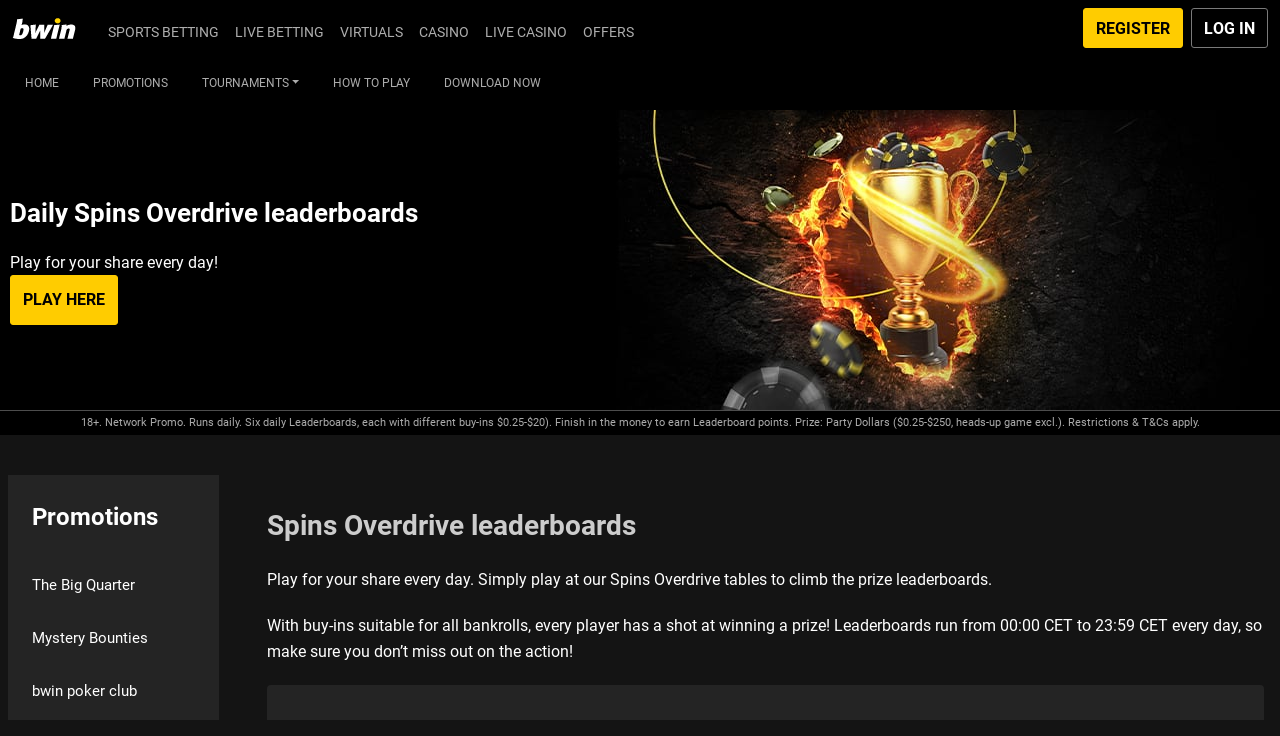

--- FILE ---
content_type: text/css
request_url: https://www.bwin.com/ClientDist/browser/themes-bwin-dark-main.6916c999adb6.css
body_size: 3027
content:
:root{--vt-snappy-ease-out:cubic-bezier(0,0,.2,1);--vt-snappy-ease-in-out:cubic-bezier(.4,0,.2,1);--vt-base-delay:0s;--vt-horizontal-slide-offset:100%;--vt-bg-horizontal-slide-offset:20%;--vt-horizontal-slide-open-duration:.4s;--vt-horizontal-slide-close-duration:.35s;--vt-horizontal-slide-open-timing-function:var(--vt-snappy-ease-in-out);--vt-horizontal-slide-close-timing-function:var(--vt-snappy-ease-out);--vt-default-fade-duration:.25s;--vt-default-fade-in-from-opacity:0%;--vt-default-fade-out-to-opacity:0%;--vt-default-fade-timing-function:ease;--vt-pause-brightness:85%;--vt-snapshot-dim-brightness:92.5%}@keyframes vt-fade-in{0%{opacity:var(--vt-default-fade-in-from-opacity)}}@keyframes vt-fade-out{to{opacity:var(--vt-default-fade-out-to-opacity)}}@keyframes vt-pause-darken{to{filter:brightness(var(--vt-pause-brightness))}}@keyframes vt-pause-lighten{0%{filter:brightness(var(--vt-pause-brightness))}}@keyframes vt-darken{to{filter:brightness(var(--vt-snapshot-dim-brightness))}}@keyframes vt-lighten{0%{filter:brightness(var(--vt-snapshot-dim-brightness))}}@keyframes vt-slide-from-left{0%{transform:translateX(calc(var(--vt-horizontal-slide-offset)*-1))}}@keyframes vt-slide-from-right{0%{transform:translateX(var(--vt-horizontal-slide-offset))}}@keyframes vt-slide-to-left{to{transform:translateX(calc(var(--vt-horizontal-slide-offset)*-1))}}@keyframes vt-slide-to-right{to{transform:translateX(var(--vt-horizontal-slide-offset))}}@keyframes vt-bg-slide-from-left{0%{transform:translateX(calc(var(--vt-bg-horizontal-slide-offset)*-1))}}@keyframes vt-bg-slide-from-right{0%{transform:translateX(var(--vt-bg-horizontal-slide-offset))}}@keyframes vt-bg-slide-to-left{to{transform:translateX(calc(var(--vt-bg-horizontal-slide-offset)*-1))}}@keyframes vt-bg-slide-to-right{to{transform:translateX(var(--vt-bg-horizontal-slide-offset))}}::view-transition-group(*){animation:none}::view-transition-old(*){animation:none}::view-transition-new(*){animation:none}.view-transitions.cdk-global-scrollblock{position:static;overflow:hidden}.view-transitions .ds-pill{content-visibility:visible!important}.view-transitions .betslip-bar__bar{box-shadow:none!important}.view-transitions::view-transition{touch-action:none}.view-transition-paused::view-transition-old(*){animation-play-state:paused!important}.view-transition-paused::view-transition-new(*){animation-play-state:paused!important}.view-transition-default::view-transition-old(root){mix-blend-mode:plus-lighter;animation:var(--vt-default-fade-duration)var(--vt-default-fade-timing-function)var(--vt-base-delay)forwards vt-fade-out}.view-transition-product-switch::view-transition-old(root){mix-blend-mode:plus-lighter;animation:var(--vt-default-fade-duration)var(--vt-default-fade-timing-function)var(--vt-base-delay)forwards vt-fade-out}.view-transition-default::view-transition-new(root){mix-blend-mode:plus-lighter;animation:var(--vt-default-fade-duration)var(--vt-default-fade-timing-function)var(--vt-base-delay)forwards vt-fade-in}.view-transition-product-switch::view-transition-new(root){mix-blend-mode:plus-lighter;animation:var(--vt-default-fade-duration)var(--vt-default-fade-timing-function)var(--vt-base-delay)forwards vt-fade-in}.view-transition-product-switch.view-transition-paused::view-transition-group(root){animation:.5s ease-in-out forwards vt-pause-darken}.view-transition-product-switch::view-transition-group(root){animation:.5s ease-in-out forwards vt-pause-lighten}.view-transition-horizontal-slide::view-transition-old(root){animation:var(--vt-horizontal-slide-open-duration)var(--vt-horizontal-slide-open-timing-function)var(--vt-base-delay)forwards vt-darken,var(--vt-horizontal-slide-open-duration)var(--vt-horizontal-slide-open-timing-function)var(--vt-base-delay)forwards vt-bg-slide-to-left}.view-transition-horizontal-slide::view-transition-new(root){animation:var(--vt-horizontal-slide-open-duration)var(--vt-horizontal-slide-open-timing-function)var(--vt-base-delay)forwards vt-slide-from-right}.view-transition-horizontal-slide.view-transition-backwards::view-transition-old(root){z-index:1;animation:var(--vt-horizontal-slide-close-duration)var(--vt-horizontal-slide-close-timing-function)var(--vt-base-delay)forwards vt-slide-to-right}.view-transition-horizontal-slide.view-transition-backwards::view-transition-new(root){animation:var(--vt-horizontal-slide-close-duration)var(--vt-horizontal-slide-close-timing-function)var(--vt-base-delay)forwards vt-lighten,var(--vt-horizontal-slide-close-duration)var(--vt-horizontal-slide-close-timing-function)var(--vt-base-delay)forwards vt-bg-slide-from-left}.view-transition-modifier-exclude-header header{view-transition-name:header-nav}.view-transition-modifier-exclude-bottom-nav .ds-bottom-nav{view-transition-name:bottom-nav}.view-transition-modifier-exclude-betslip .betslip-bar{view-transition-name:betslip-bar}.view-transition-modifier-exclude-quick-bet .quick-bet-container{view-transition-name:quick-bet}ms-modal-window:not(.event-details-modal){view-transition-name:modal-window}vn-product-menu-overlay{view-transition-name:product-menu-overlay}::view-transition-old(modal-window){display:none}::view-transition-old(product-menu-overlay){display:none}.view-transition-horizontal-slide .betslip-bar__bar{border-radius:0!important}@font-face{font-family:sportsicons;src:url(assets/fonts/sportsicons.4in.woff2)format("woff2");font-weight:400;font-style:normal;font-display:block}.product-sports [class^=sports-],.product-sports [class*=\ sports-],.product-menu [class^=sports-],.product-menu [class*=\ sports-]{speak:never;font-variant:normal;text-transform:none;-webkit-font-smoothing:antialiased;-moz-osx-font-smoothing:grayscale;font-style:normal;font-weight:400;line-height:1;font-family:sportsicons!important}.sports-4:before{content:""}.sports-5:before{content:""}.sports-6:before{content:""}.sports-7:before{content:""}.sports-8:before{content:""}.sports-9:before{content:""}.sports-10:before{content:""}.sports-11:before{content:""}.sports-12:before{content:""}.sports-13:before{content:""}.sports-14:before{content:""}.sports-15:before{content:""}.sports-16:before{content:""}.sports-17:before{content:""}.sports-18:before{content:""}.sports-21:before{content:""}.sports-22:before{content:""}.sports-23:before{content:""}.sports-24:before{content:""}.sports-25:before{content:""}.sports-26:before{content:""}.sports-27:before{content:""}.sports-28:before{content:""}.sports-29:before{content:""}.sports-30:before{content:""}.sports-31:before{content:""}.sports-32:before{content:""}.sports-33:before{content:""}.sports-34:before{content:""}.sports-35:before{content:""}.sports-36:before{content:""}.sports-37:before{content:""}.sports-38:before{content:""}.sports-39:before{content:""}.sports-40:before{content:""}.sports-41:before{content:""}.sports-42:before{content:""}.sports-43:before{content:""}.sports-44:before{content:""}.sports-45:before{content:""}.sports-46:before{content:""}.sports-47:before{content:""}.sports-48:before{content:""}.sports-49:before{content:""}.sports-50:before{content:""}.sports-51:before{content:""}.sports-52:before{content:""}.sports-53:before{content:""}.sports-54:before{content:""}.sports-55:before{content:""}.sports-56:before{content:""}.sports-57:before{content:""}.sports-58:before{content:""}.sports-59:before{content:""}.sports-60:before{content:""}.sports-61:before{content:""}.sports-62:before{content:""}.sports-63:before{content:""}.sports-64:before{content:""}.sports-65:before{content:""}.sports-66:before{content:""}.sports-67:before{content:""}.sports-68:before{content:""}.sports-69:before{content:""}.sports-70:before{content:""}.sports-71:before{content:""}.sports-72:before{content:""}.sports-73:before{content:""}.sports-74:before{content:""}.sports-75:before{content:""}.sports-76:before{content:""}.sports-77:before{content:""}.sports-78:before{content:""}.sports-79:before{content:""}.sports-80:before{content:""}.sports-81:before{content:""}.sports-82:before{content:""}.sports-83:before{content:""}.sports-84:before{content:""}.sports-85:before{content:""}.sports-86:before{content:""}.sports-87:before{content:""}.sports-88:before{content:""}.sports-89:before{content:""}.sports-90:before{content:""}.sports-91:before{content:""}.sports-92:before{content:""}.sports-93:before{content:""}.sports-94:before{content:""}.sports-95:before{content:""}.sports-96:before{content:""}.sports-97:before{content:""}.sports-98:before{content:""}.sports-99:before{content:""}.sports-100:before{content:""}.sports-101:before{content:""}.sports-102:before{content:""}.sports-103:before{content:""}.sports-104:before{content:""}.sports-105:before{content:""}.sports-106:before{content:""}.sports-107:before{content:""}.sports-108:before{content:""}.sports-109:before{content:""}.sports-12-match-active:before{content:""}.sports-12-match:before{content:""}.sports-13-match-active:before{content:""}.sports-13-match:before{content:""}.sports-4-match-active:before{content:""}.sports-4-match:before{content:""}.sports-5-match-active:before{content:""}.sports-5-match:before{content:""}.sports-7-match-active:before{content:""}.sports-7-match:before{content:""}.sports-alert-multiple-o:before{content:""}.sports-alert-multiple:before{content:""}.sports-alert-o:before{content:""}.sports-alert:before{content:""}.sports-all:before{content:""}.sports-badge-live:before{content:""}.sports-baseball-inning-button:before{content:""}.sports-bat:before{content:""}.sports-beta:before{content:""}.sports-build-a-bet:before{content:""}.sports-calendar:before{content:""}.sports-check:before{content:""}.sports-circle-minus:before{content:""}.sports-circle-plus:before{content:""}.sports-competition:before{content:""}.sports-country:before{content:""}.sports-coupons-arrow-description:before{content:""}.sports-coupons-bg:before{content:""}.sports-coupons-icon:before{content:""}.sports-each-way:before{content:""}.sports-edit-bet-delete:before{content:""}.sports-edit-stake:before{content:""}.sports-favourites:before{content:""}.sports-filter:before{content:""}.sports-gd-home:before{content:""}.sports-globe:before{content:""}.sports-glove:before{content:""}.sports-glyph-video-i:before{content:""}.sports-greyhounds-race-off:before{content:""}.sports-greyhounds-sorting:before{content:""}.sports-handle-reversed:before{content:""}.sports-handle:before{content:""}.sports-highlights:before{content:""}.sports-home:before{content:""}.sports-league:before{content:""}.sports-live:before{content:""}.sports-match:before{content:""}.sports-minus:before{content:""}.sports-new-badge:before{content:""}.sports-odd-range-arrow:before{content:""}.sports-paypal:before{content:""}.sports-priced:before{content:""}.sports-protektor-i:before{content:""}.sports-protektor:before{content:""}.sports-race-resulted:before{content:""}.sports-refresh:before{content:""}.sports-sb-2point-b:before{content:""}.sports-sb-3point-b:before{content:""}.sports-sb-ace-t:before{content:""}.sports-sb-ace:before{content:""}.sports-sb-assist-b:before{content:""}.sports-sb-break-t:before{content:""}.sports-sb-card:before{content:""}.sports-sb-circle-i:before{content:""}.sports-sb-corner:before{content:""}.sports-sb-cricket-turn:before{content:""}.sports-sb-darts:before{content:""}.sports-sb-double-fault:before{content:""}.sports-sb-doublefault:before{content:""}.sports-sb-drop-out:before{content:""}.sports-sb-empty-net:before{content:""}.sports-sb-even:before{content:""}.sports-sb-extra-time:before{content:""}.sports-sb-fault:before{content:""}.sports-sb-flag-revoked:before{content:""}.sports-sb-flag:before{content:""}.sports-sb-football:before{content:""}.sports-sb-foul:before{content:""}.sports-sb-free-kick-f:before{content:""}.sports-sb-freethrow-b:before{content:""}.sports-sb-freethrow-missed-b:before{content:""}.sports-sb-goal-f:before{content:""}.sports-sb-goal-h:before{content:""}.sports-sb-goal-hand:before{content:""}.sports-sb-goal-kick-f:before{content:""}.sports-sb-intermission:before{content:""}.sports-sb-no-base:before{content:""}.sports-sb-offside:before{content:""}.sports-sb-penalty-f:before{content:""}.sports-sb-penalty-h:before{content:""}.sports-sb-penalty-hand:before{content:""}.sports-sb-penalty-missed-hand:before{content:""}.sports-sb-penalty-scored-hand:before{content:""}.sports-sb-penalty-shootout-f:before{content:""}.sports-sb-pit-stop:before{content:""}.sports-sb-point-t:before{content:""}.sports-sb-point-v:before{content:""}.sports-sb-power-play:before{content:""}.sports-sb-powerplay:before{content:""}.sports-sb-race-to:before{content:""}.sports-sb-rebound:before{content:""}.sports-sb-retirement-t:before{content:""}.sports-sb-safety-car:before{content:""}.sports-sb-score-b:before{content:""}.sports-sb-set-point:before{content:""}.sports-sb-set-won:before{content:""}.sports-sb-setball-t:before{content:""}.sports-sb-setball-v:before{content:""}.sports-sb-substitution:before{content:""}.sports-sb-summary:before{content:""}.sports-sb-tennis:before{content:""}.sports-sb-throw-in:before{content:""}.sports-sb-tiebreaks-end:before{content:""}.sports-sb-tiebreaks-start:before{content:""}.sports-sb-timeout:before{content:""}.sports-sb-weather-0-i:before{content:""}.sports-sb-weather-0:before{content:""}.sports-sb-weather-1-i:before{content:""}.sports-sb-weather-1:before{content:""}.sports-sb-weather-2-i:before{content:""}.sports-sb-weather-2:before{content:""}.sports-sb-weather-3-i:before{content:""}.sports-sb-weather-3:before{content:""}.sports-score:before{content:""}.sports-silk-placeholder:before{content:""}.sports-soon:before{content:""}.sports-sorting-asc:before{content:""}.sports-stats-active:before{content:""}.sports-stats-advanced:before{content:""}.sports-stats:before{content:""}.sports-swap:before{content:""}.sports-topbets:before{content:""}.sports-tournament:before{content:""}.sports-video-active:before{content:""}.sports-video-badge-b:before{content:""}.sports-video:before{content:""}.sports-virtual-tennis:before{content:""}.product-vanilla-host .test-list,.product-vanilla-host .test-list li{list-style:initial;margin-left:20px;padding-bottom:10px}.product-vanilla-host .dk-specific{vertical-align:middle;display:none}.product-vanilla-host html[data-country=DK] .dk-specific{display:inline-block}.product-vanilla-host .expect-user-state{color:red;margin-right:10px;font-size:18px;font-weight:700;display:inline-block}.product-vanilla-host .rectangle{border:1px solid #000;width:400px;height:400px}.product-vanilla-host .red{background-color:red}.product-vanilla-host .blue{background-color:#00f}.product-vanilla-host .disabled{pointer-events:none}.product-vanilla-host header .disabled{opacity:.6}.product-vanilla-host .horizontal-scroll-container{white-space:nowrap;border:13px solid #bed5cd;width:auto;height:210px;overflow:scroll hidden}.product-vanilla-host .subnav{color:#fff;background-color:#000;border-top:1px solid #ddd;place-items:center flex-start;height:35px;display:flex}.product-vanilla-host .subnav>div{align-items:center;height:100%;padding:0 10px;display:flex}.product-vanilla-host .subnav>div .btn{height:90%;line-height:initial;padding:.25rem .75rem}@media (max-width:599.98px){.product-vanilla-host .subnav>div input[type=text]{width:20px}}.product-vanilla-host .subnav .subnav-title{color:#fff;background-color:#858585}.product-vanilla-host .menu-wrapper vn-am-cta{position:relative!important}.product-vanilla-host vn-pc-text.pc-component.pc-text{min-height:30px}

--- FILE ---
content_type: text/javascript
request_url: https://www.bwin.com/ClientDist/browser/polyfills-LSNONJQZ.js
body_size: 13472
content:
function Et(e,r){for(let i=1,n=1;i<e.length;i++,n++)if(r[n]==="\\")n++;else if(e[i]===":")return i;throw new Error(`Unterminated $localize metadata block in "${r}".`)}var we=function(e,...r){if(we.translate){let n=we.translate(e,r);e=n[0],r=n[1]}let i=Ye(e[0],e.raw[0]);for(let n=1;n<e.length;n++)i+=r[n-1]+Ye(e[n],e.raw[n]);return i},Tt=":";function Ye(e,r){return r.charAt(0)===Tt?e.substring(Et(e,r)+1):e}globalThis.$localize=we;globalThis.__zone_symbol__BLACK_LISTED_EVENTS=["requestAnimationFrame","message","scroll","touchmove","touchend","mousemove","mouseup","pointermove","pointercancel"];globalThis.__Zone_disable_requestAnimationFrame=!0;var ce=globalThis;function ee(e){return(ce.__Zone_symbol_prefix||"__zone_symbol__")+e}function gt(){let e=ce.performance;function r(M){e&&e.mark&&e.mark(M)}function i(M,_){e&&e.measure&&e.measure(M,_)}r("Zone");let n=(()=>{let _=class _{static assertZonePatched(){if(ce.Promise!==N.ZoneAwarePromise)throw new Error("Zone.js has detected that ZoneAwarePromise `(window|global).Promise` has been overwritten.\nMost likely cause is that a Promise polyfill has been loaded after Zone.js (Polyfilling Promise api is not necessary when zone.js is loaded. If you must load one, do so before loading zone.js.)")}static get root(){let t=_.current;for(;t.parent;)t=t.parent;return t}static get current(){return v.zone}static get currentTask(){return S}static __load_patch(t,d,O=!1){if(N.hasOwnProperty(t)){let I=ce[ee("forceDuplicateZoneCheck")]===!0;if(!O&&I)throw Error("Already loaded patch: "+t)}else if(!ce["__Zone_disable_"+t]){let I="Zone:"+t;r(I),N[t]=d(ce,_,P),i(I,I)}}get parent(){return this._parent}get name(){return this._name}constructor(t,d){this._parent=t,this._name=d?d.name||"unnamed":"<root>",this._properties=d&&d.properties||{},this._zoneDelegate=new f(this,this._parent&&this._parent._zoneDelegate,d)}get(t){let d=this.getZoneWith(t);if(d)return d._properties[t]}getZoneWith(t){let d=this;for(;d;){if(d._properties.hasOwnProperty(t))return d;d=d._parent}return null}fork(t){if(!t)throw new Error("ZoneSpec required!");return this._zoneDelegate.fork(this,t)}wrap(t,d){if(typeof t!="function")throw new Error("Expecting function got: "+t);let O=this._zoneDelegate.intercept(this,t,d),I=this;return function(){return I.runGuarded(O,this,arguments,d)}}run(t,d,O,I){v={parent:v,zone:this};try{return this._zoneDelegate.invoke(this,t,d,O,I)}finally{v=v.parent}}runGuarded(t,d=null,O,I){v={parent:v,zone:this};try{try{return this._zoneDelegate.invoke(this,t,d,O,I)}catch(D){if(this._zoneDelegate.handleError(this,D))throw D}}finally{v=v.parent}}runTask(t,d,O){if(t.zone!=this)throw new Error("A task can only be run in the zone of creation! (Creation: "+(t.zone||J).name+"; Execution: "+this.name+")");let I=t,{type:D,data:{isPeriodic:_e=!1,isRefreshable:ae=!1}={}}=t;if(t.state===$&&(D===W||D===m))return;let ne=t.state!=H;ne&&I._transitionTo(H,h);let Ee=S;S=I,v={parent:v,zone:this};try{D==m&&t.data&&!_e&&!ae&&(t.cancelFn=void 0);try{return this._zoneDelegate.invokeTask(this,I,d,O)}catch(l){if(this._zoneDelegate.handleError(this,l))throw l}}finally{let l=t.state;if(l!==$&&l!==X)if(D==W||_e||ae&&l===k)ne&&I._transitionTo(h,H,k);else{let a=I._zoneDelegates;this._updateTaskCount(I,-1),ne&&I._transitionTo($,H,$),ae&&(I._zoneDelegates=a)}v=v.parent,S=Ee}}scheduleTask(t){if(t.zone&&t.zone!==this){let O=this;for(;O;){if(O===t.zone)throw Error(`can not reschedule task to ${this.name} which is descendants of the original zone ${t.zone.name}`);O=O.parent}}t._transitionTo(k,$);let d=[];t._zoneDelegates=d,t._zone=this;try{t=this._zoneDelegate.scheduleTask(this,t)}catch(O){throw t._transitionTo(X,k,$),this._zoneDelegate.handleError(this,O),O}return t._zoneDelegates===d&&this._updateTaskCount(t,1),t.state==k&&t._transitionTo(h,k),t}scheduleMicroTask(t,d,O,I){return this.scheduleTask(new T(G,t,d,O,I,void 0))}scheduleMacroTask(t,d,O,I,D){return this.scheduleTask(new T(m,t,d,O,I,D))}scheduleEventTask(t,d,O,I,D){return this.scheduleTask(new T(W,t,d,O,I,D))}cancelTask(t){if(t.zone!=this)throw new Error("A task can only be cancelled in the zone of creation! (Creation: "+(t.zone||J).name+"; Execution: "+this.name+")");if(!(t.state!==h&&t.state!==H)){t._transitionTo(U,h,H);try{this._zoneDelegate.cancelTask(this,t)}catch(d){throw t._transitionTo(X,U),this._zoneDelegate.handleError(this,d),d}return this._updateTaskCount(t,-1),t._transitionTo($,U),t.runCount=-1,t}}_updateTaskCount(t,d){let O=t._zoneDelegates;d==-1&&(t._zoneDelegates=null);for(let I=0;I<O.length;I++)O[I]._updateTaskCount(t.type,d)}};_.__symbol__=ee;let M=_;return M})(),s={name:"",onHasTask:(M,_,c,t)=>M.hasTask(c,t),onScheduleTask:(M,_,c,t)=>M.scheduleTask(c,t),onInvokeTask:(M,_,c,t,d,O)=>M.invokeTask(c,t,d,O),onCancelTask:(M,_,c,t)=>M.cancelTask(c,t)};class f{get zone(){return this._zone}constructor(_,c,t){this._taskCounts={microTask:0,macroTask:0,eventTask:0},this._zone=_,this._parentDelegate=c,this._forkZS=t&&(t&&t.onFork?t:c._forkZS),this._forkDlgt=t&&(t.onFork?c:c._forkDlgt),this._forkCurrZone=t&&(t.onFork?this._zone:c._forkCurrZone),this._interceptZS=t&&(t.onIntercept?t:c._interceptZS),this._interceptDlgt=t&&(t.onIntercept?c:c._interceptDlgt),this._interceptCurrZone=t&&(t.onIntercept?this._zone:c._interceptCurrZone),this._invokeZS=t&&(t.onInvoke?t:c._invokeZS),this._invokeDlgt=t&&(t.onInvoke?c:c._invokeDlgt),this._invokeCurrZone=t&&(t.onInvoke?this._zone:c._invokeCurrZone),this._handleErrorZS=t&&(t.onHandleError?t:c._handleErrorZS),this._handleErrorDlgt=t&&(t.onHandleError?c:c._handleErrorDlgt),this._handleErrorCurrZone=t&&(t.onHandleError?this._zone:c._handleErrorCurrZone),this._scheduleTaskZS=t&&(t.onScheduleTask?t:c._scheduleTaskZS),this._scheduleTaskDlgt=t&&(t.onScheduleTask?c:c._scheduleTaskDlgt),this._scheduleTaskCurrZone=t&&(t.onScheduleTask?this._zone:c._scheduleTaskCurrZone),this._invokeTaskZS=t&&(t.onInvokeTask?t:c._invokeTaskZS),this._invokeTaskDlgt=t&&(t.onInvokeTask?c:c._invokeTaskDlgt),this._invokeTaskCurrZone=t&&(t.onInvokeTask?this._zone:c._invokeTaskCurrZone),this._cancelTaskZS=t&&(t.onCancelTask?t:c._cancelTaskZS),this._cancelTaskDlgt=t&&(t.onCancelTask?c:c._cancelTaskDlgt),this._cancelTaskCurrZone=t&&(t.onCancelTask?this._zone:c._cancelTaskCurrZone),this._hasTaskZS=null,this._hasTaskDlgt=null,this._hasTaskDlgtOwner=null,this._hasTaskCurrZone=null;let d=t&&t.onHasTask,O=c&&c._hasTaskZS;(d||O)&&(this._hasTaskZS=d?t:s,this._hasTaskDlgt=c,this._hasTaskDlgtOwner=this,this._hasTaskCurrZone=this._zone,t.onScheduleTask||(this._scheduleTaskZS=s,this._scheduleTaskDlgt=c,this._scheduleTaskCurrZone=this._zone),t.onInvokeTask||(this._invokeTaskZS=s,this._invokeTaskDlgt=c,this._invokeTaskCurrZone=this._zone),t.onCancelTask||(this._cancelTaskZS=s,this._cancelTaskDlgt=c,this._cancelTaskCurrZone=this._zone))}fork(_,c){return this._forkZS?this._forkZS.onFork(this._forkDlgt,this.zone,_,c):new n(_,c)}intercept(_,c,t){return this._interceptZS?this._interceptZS.onIntercept(this._interceptDlgt,this._interceptCurrZone,_,c,t):c}invoke(_,c,t,d,O){return this._invokeZS?this._invokeZS.onInvoke(this._invokeDlgt,this._invokeCurrZone,_,c,t,d,O):c.apply(t,d)}handleError(_,c){return this._handleErrorZS?this._handleErrorZS.onHandleError(this._handleErrorDlgt,this._handleErrorCurrZone,_,c):!0}scheduleTask(_,c){let t=c;if(this._scheduleTaskZS)this._hasTaskZS&&t._zoneDelegates.push(this._hasTaskDlgtOwner),t=this._scheduleTaskZS.onScheduleTask(this._scheduleTaskDlgt,this._scheduleTaskCurrZone,_,c),t||(t=c);else if(c.scheduleFn)c.scheduleFn(c);else if(c.type==G)z(c);else throw new Error("Task is missing scheduleFn.");return t}invokeTask(_,c,t,d){return this._invokeTaskZS?this._invokeTaskZS.onInvokeTask(this._invokeTaskDlgt,this._invokeTaskCurrZone,_,c,t,d):c.callback.apply(t,d)}cancelTask(_,c){let t;if(this._cancelTaskZS)t=this._cancelTaskZS.onCancelTask(this._cancelTaskDlgt,this._cancelTaskCurrZone,_,c);else{if(!c.cancelFn)throw Error("Task is not cancelable");t=c.cancelFn(c)}return t}hasTask(_,c){try{this._hasTaskZS&&this._hasTaskZS.onHasTask(this._hasTaskDlgt,this._hasTaskCurrZone,_,c)}catch(t){this.handleError(_,t)}}_updateTaskCount(_,c){let t=this._taskCounts,d=t[_],O=t[_]=d+c;if(O<0)throw new Error("More tasks executed then were scheduled.");if(d==0||O==0){let I={microTask:t.microTask>0,macroTask:t.macroTask>0,eventTask:t.eventTask>0,change:_};this.hasTask(this._zone,I)}}}class T{constructor(_,c,t,d,O,I){if(this._zone=null,this.runCount=0,this._zoneDelegates=null,this._state="notScheduled",this.type=_,this.source=c,this.data=d,this.scheduleFn=O,this.cancelFn=I,!t)throw new Error("callback is not defined");this.callback=t;let D=this;_===W&&d&&d.useG?this.invoke=T.invokeTask:this.invoke=function(){return T.invokeTask.call(ce,D,this,arguments)}}static invokeTask(_,c,t){_||(_=this),Q++;try{return _.runCount++,_.zone.runTask(_,c,t)}finally{Q==1&&K(),Q--}}get zone(){return this._zone}get state(){return this._state}cancelScheduleRequest(){this._transitionTo($,k)}_transitionTo(_,c,t){if(this._state===c||this._state===t)this._state=_,_==$&&(this._zoneDelegates=null);else throw new Error(`${this.type} '${this.source}': can not transition to '${_}', expecting state '${c}'${t?" or '"+t+"'":""}, was '${this._state}'.`)}toString(){return this.data&&typeof this.data.handleId<"u"?this.data.handleId.toString():Object.prototype.toString.call(this)}toJSON(){return{type:this.type,state:this.state,source:this.source,zone:this.zone.name,runCount:this.runCount}}}let g=ee("setTimeout"),y=ee("Promise"),C=ee("then"),E=[],R=!1,j;function B(M){if(j||ce[y]&&(j=ce[y].resolve(0)),j){let _=j[C];_||(_=j.then),_.call(j,M)}else ce[g](M,0)}function z(M){Q===0&&E.length===0&&B(K),M&&E.push(M)}function K(){if(!R){for(R=!0;E.length;){let M=E;E=[];for(let _=0;_<M.length;_++){let c=M[_];try{c.zone.runTask(c,null,null)}catch(t){P.onUnhandledError(t)}}}P.microtaskDrainDone(),R=!1}}let J={name:"NO ZONE"},$="notScheduled",k="scheduling",h="scheduled",H="running",U="canceling",X="unknown",G="microTask",m="macroTask",W="eventTask",N={},P={symbol:ee,currentZoneFrame:()=>v,onUnhandledError:q,microtaskDrainDone:q,scheduleMicroTask:z,showUncaughtError:()=>!n[ee("ignoreConsoleErrorUncaughtError")],patchEventTarget:()=>[],patchOnProperties:q,patchMethod:()=>q,bindArguments:()=>[],patchThen:()=>q,patchMacroTask:()=>q,patchEventPrototype:()=>q,isIEOrEdge:()=>!1,getGlobalObjects:()=>{},ObjectDefineProperty:()=>q,ObjectGetOwnPropertyDescriptor:()=>{},ObjectCreate:()=>{},ArraySlice:()=>[],patchClass:()=>q,wrapWithCurrentZone:()=>q,filterProperties:()=>[],attachOriginToPatched:()=>q,_redefineProperty:()=>q,patchCallbacks:()=>q,nativeScheduleMicroTask:B},v={parent:null,zone:new n(null,null)},S=null,Q=0;function q(){}return i("Zone","Zone"),n}function mt(){let e=globalThis,r=e[ee("forceDuplicateZoneCheck")]===!0;if(e.Zone&&(r||typeof e.Zone.__symbol__!="function"))throw new Error("Zone already loaded.");return e.Zone??=gt(),e.Zone}var ve=Object.getOwnPropertyDescriptor,je=Object.defineProperty,He=Object.getPrototypeOf,pt=Object.create,yt=Array.prototype.slice,xe="addEventListener",Be="removeEventListener",Le=ee(xe),Me=ee(Be),le="true",ue="false",Re=ee("");function Ue(e,r){return Zone.current.wrap(e,r)}function Ge(e,r,i,n,s){return Zone.current.scheduleMacroTask(e,r,i,n,s)}var x=ee,Se=typeof window<"u",ye=Se?window:void 0,Y=Se&&ye||globalThis,kt="removeAttribute";function Ve(e,r){for(let i=e.length-1;i>=0;i--)typeof e[i]=="function"&&(e[i]=Ue(e[i],r+"_"+i));return e}function bt(e,r){let i=e.constructor.name;for(let n=0;n<r.length;n++){let s=r[n],f=e[s];if(f){let T=ve(e,s);if(!rt(T))continue;e[s]=(g=>{let y=function(){return g.apply(this,Ve(arguments,i+"."+s))};return he(y,g),y})(f)}}}function rt(e){return e?e.writable===!1?!1:!(typeof e.get=="function"&&typeof e.set>"u"):!0}var ot=typeof WorkerGlobalScope<"u"&&self instanceof WorkerGlobalScope,Oe=!("nw"in Y)&&typeof Y.process<"u"&&Y.process.toString()==="[object process]",Fe=!Oe&&!ot&&!!(Se&&ye.HTMLElement),st=typeof Y.process<"u"&&Y.process.toString()==="[object process]"&&!ot&&!!(Se&&ye.HTMLElement),De={},vt=x("enable_beforeunload"),Ke=function(e){if(e=e||Y.event,!e)return;let r=De[e.type];r||(r=De[e.type]=x("ON_PROPERTY"+e.type));let i=this||e.target||Y,n=i[r],s;if(Fe&&i===ye&&e.type==="error"){let f=e;s=n&&n.call(this,f.message,f.filename,f.lineno,f.colno,f.error),s===!0&&e.preventDefault()}else s=n&&n.apply(this,arguments),e.type==="beforeunload"&&Y[vt]&&typeof s=="string"?e.returnValue=s:s!=null&&!s&&e.preventDefault();return s};function Je(e,r,i){let n=ve(e,r);if(!n&&i&&ve(i,r)&&(n={enumerable:!0,configurable:!0}),!n||!n.configurable)return;let s=x("on"+r+"patched");if(e.hasOwnProperty(s)&&e[s])return;delete n.writable,delete n.value;let f=n.get,T=n.set,g=r.slice(2),y=De[g];y||(y=De[g]=x("ON_PROPERTY"+g)),n.set=function(C){let E=this;if(!E&&e===Y&&(E=Y),!E)return;typeof E[y]=="function"&&E.removeEventListener(g,Ke),T&&T.call(E,null),E[y]=C,typeof C=="function"&&E.addEventListener(g,Ke,!1)},n.get=function(){let C=this;if(!C&&e===Y&&(C=Y),!C)return null;let E=C[y];if(E)return E;if(f){let R=f.call(this);if(R)return n.set.call(this,R),typeof C[kt]=="function"&&C.removeAttribute(r),R}return null},je(e,r,n),e[s]=!0}function it(e,r,i){if(r)for(let n=0;n<r.length;n++)Je(e,"on"+r[n],i);else{let n=[];for(let s in e)s.slice(0,2)=="on"&&n.push(s);for(let s=0;s<n.length;s++)Je(e,n[s],i)}}var oe=x("originalInstance");function be(e){let r=Y[e];if(!r)return;Y[x(e)]=r,Y[e]=function(){let s=Ve(arguments,e);switch(s.length){case 0:this[oe]=new r;break;case 1:this[oe]=new r(s[0]);break;case 2:this[oe]=new r(s[0],s[1]);break;case 3:this[oe]=new r(s[0],s[1],s[2]);break;case 4:this[oe]=new r(s[0],s[1],s[2],s[3]);break;default:throw new Error("Arg list too long.")}},he(Y[e],r);let i=new r(function(){}),n;for(n in i)e==="XMLHttpRequest"&&n==="responseBlob"||(function(s){typeof i[s]=="function"?Y[e].prototype[s]=function(){return this[oe][s].apply(this[oe],arguments)}:je(Y[e].prototype,s,{set:function(f){typeof f=="function"?(this[oe][s]=Ue(f,e+"."+s),he(this[oe][s],f)):this[oe][s]=f},get:function(){return this[oe][s]}})})(n);for(n in r)n!=="prototype"&&r.hasOwnProperty(n)&&(Y[e][n]=r[n])}function fe(e,r,i){let n=e;for(;n&&!n.hasOwnProperty(r);)n=He(n);!n&&e[r]&&(n=e);let s=x(r),f=null;if(n&&(!(f=n[s])||!n.hasOwnProperty(s))){f=n[s]=n[r];let T=n&&ve(n,r);if(rt(T)){let g=i(f,s,r);n[r]=function(){return g(this,arguments)},he(n[r],f)}}return f}function Rt(e,r,i){let n=null;function s(f){let T=f.data;return T.args[T.cbIdx]=function(){f.invoke.apply(this,arguments)},n.apply(T.target,T.args),f}n=fe(e,r,f=>function(T,g){let y=i(T,g);return y.cbIdx>=0&&typeof g[y.cbIdx]=="function"?Ge(y.name,g[y.cbIdx],y,s):f.apply(T,g)})}function he(e,r){e[x("OriginalDelegate")]=r}var Qe=!1,Ae=!1;function Pt(){try{let e=ye.navigator.userAgent;if(e.indexOf("MSIE ")!==-1||e.indexOf("Trident/")!==-1)return!0}catch{}return!1}function wt(){if(Qe)return Ae;Qe=!0;try{let e=ye.navigator.userAgent;(e.indexOf("MSIE ")!==-1||e.indexOf("Trident/")!==-1||e.indexOf("Edge/")!==-1)&&(Ae=!0)}catch{}return Ae}function et(e){return typeof e=="function"}function tt(e){return typeof e=="number"}var pe=!1;if(typeof window<"u")try{let e=Object.defineProperty({},"passive",{get:function(){pe=!0}});window.addEventListener("test",e,e),window.removeEventListener("test",e,e)}catch{pe=!1}var Ct={useG:!0},te={},ct={},at=new RegExp("^"+Re+"(\\w+)(true|false)$"),lt=x("propagationStopped");function ut(e,r){let i=(r?r(e):e)+ue,n=(r?r(e):e)+le,s=Re+i,f=Re+n;te[e]={},te[e][ue]=s,te[e][le]=f}function Dt(e,r,i,n){let s=n&&n.add||xe,f=n&&n.rm||Be,T=n&&n.listeners||"eventListeners",g=n&&n.rmAll||"removeAllListeners",y=x(s),C="."+s+":",E="prependListener",R="."+E+":",j=function(k,h,H){if(k.isRemoved)return;let U=k.callback;typeof U=="object"&&U.handleEvent&&(k.callback=m=>U.handleEvent(m),k.originalDelegate=U);let X;try{k.invoke(k,h,[H])}catch(m){X=m}let G=k.options;if(G&&typeof G=="object"&&G.once){let m=k.originalDelegate?k.originalDelegate:k.callback;h[f].call(h,H.type,m,G)}return X};function B(k,h,H){if(h=h||e.event,!h)return;let U=k||h.target||e,X=U[te[h.type][H?le:ue]];if(X){let G=[];if(X.length===1){let m=j(X[0],U,h);m&&G.push(m)}else{let m=X.slice();for(let W=0;W<m.length&&!(h&&h[lt]===!0);W++){let N=j(m[W],U,h);N&&G.push(N)}}if(G.length===1)throw G[0];for(let m=0;m<G.length;m++){let W=G[m];r.nativeScheduleMicroTask(()=>{throw W})}}}let z=function(k){return B(this,k,!1)},K=function(k){return B(this,k,!0)};function J(k,h){if(!k)return!1;let H=!0;h&&h.useG!==void 0&&(H=h.useG);let U=h&&h.vh,X=!0;h&&h.chkDup!==void 0&&(X=h.chkDup);let G=!1;h&&h.rt!==void 0&&(G=h.rt);let m=k;for(;m&&!m.hasOwnProperty(s);)m=He(m);if(!m&&k[s]&&(m=k),!m||m[y])return!1;let W=h&&h.eventNameToString,N={},P=m[y]=m[s],v=m[x(f)]=m[f],S=m[x(T)]=m[T],Q=m[x(g)]=m[g],q;h&&h.prepend&&(q=m[x(h.prepend)]=m[h.prepend]);function M(o,u){return!pe&&typeof o=="object"&&o?!!o.capture:!pe||!u?o:typeof o=="boolean"?{capture:o,passive:!0}:o?typeof o=="object"&&o.passive!==!1?{...o,passive:!0}:o:{passive:!0}}let _=function(o){if(!N.isExisting)return P.call(N.target,N.eventName,N.capture?K:z,N.options)},c=function(o){if(!o.isRemoved){let u=te[o.eventName],b;u&&(b=u[o.capture?le:ue]);let w=b&&o.target[b];if(w){for(let p=0;p<w.length;p++)if(w[p]===o){w.splice(p,1),o.isRemoved=!0,o.removeAbortListener&&(o.removeAbortListener(),o.removeAbortListener=null),w.length===0&&(o.allRemoved=!0,o.target[b]=null);break}}}if(o.allRemoved)return v.call(o.target,o.eventName,o.capture?K:z,o.options)},t=function(o){return P.call(N.target,N.eventName,o.invoke,N.options)},d=function(o){return q.call(N.target,N.eventName,o.invoke,N.options)},O=function(o){return v.call(o.target,o.eventName,o.invoke,o.options)},I=H?_:t,D=H?c:O,_e=function(o,u){let b=typeof u;return b==="function"&&o.callback===u||b==="object"&&o.originalDelegate===u},ae=h&&h.diff?h.diff:_e,ne=Zone[x("UNPATCHED_EVENTS")],Ee=e[x("PASSIVE_EVENTS")];function l(o){if(typeof o=="object"&&o!==null){let u={...o};return o.signal&&(u.signal=o.signal),u}return o}let a=function(o,u,b,w,p=!1,L=!1){return function(){let A=this||e,Z=arguments[0];h&&h.transferEventName&&(Z=h.transferEventName(Z));let V=arguments[1];if(!V)return o.apply(this,arguments);if(Oe&&Z==="uncaughtException")return o.apply(this,arguments);let F=!1;if(typeof V!="function"){if(!V.handleEvent)return o.apply(this,arguments);F=!0}if(U&&!U(o,V,A,arguments))return;let de=pe&&!!Ee&&Ee.indexOf(Z)!==-1,se=l(M(arguments[2],de)),Te=se?.signal;if(Te?.aborted)return;if(ne){for(let ie=0;ie<ne.length;ie++)if(Z===ne[ie])return de?o.call(A,Z,V,se):o.apply(this,arguments)}let Ie=se?typeof se=="boolean"?!0:se.capture:!1,ze=se&&typeof se=="object"?se.once:!1,_t=Zone.current,Ne=te[Z];Ne||(ut(Z,W),Ne=te[Z]);let We=Ne[Ie?le:ue],ge=A[We],qe=!1;if(ge){if(qe=!0,X){for(let ie=0;ie<ge.length;ie++)if(ae(ge[ie],V))return}}else ge=A[We]=[];let Pe,$e=A.constructor.name,Xe=ct[$e];Xe&&(Pe=Xe[Z]),Pe||(Pe=$e+u+(W?W(Z):Z)),N.options=se,ze&&(N.options.once=!1),N.target=A,N.capture=Ie,N.eventName=Z,N.isExisting=qe;let ke=H?Ct:void 0;ke&&(ke.taskData=N),Te&&(N.options.signal=void 0);let re=_t.scheduleEventTask(Pe,V,ke,b,w);if(Te){N.options.signal=Te;let ie=()=>re.zone.cancelTask(re);o.call(Te,"abort",ie,{once:!0}),re.removeAbortListener=()=>Te.removeEventListener("abort",ie)}if(N.target=null,ke&&(ke.taskData=null),ze&&(N.options.once=!0),!pe&&typeof re.options=="boolean"||(re.options=se),re.target=A,re.capture=Ie,re.eventName=Z,F&&(re.originalDelegate=V),L?ge.unshift(re):ge.push(re),p)return A}};return m[s]=a(P,C,I,D,G),q&&(m[E]=a(q,R,d,D,G,!0)),m[f]=function(){let o=this||e,u=arguments[0];h&&h.transferEventName&&(u=h.transferEventName(u));let b=arguments[2],w=b?typeof b=="boolean"?!0:b.capture:!1,p=arguments[1];if(!p)return v.apply(this,arguments);if(U&&!U(v,p,o,arguments))return;let L=te[u],A;L&&(A=L[w?le:ue]);let Z=A&&o[A];if(Z)for(let V=0;V<Z.length;V++){let F=Z[V];if(ae(F,p)){if(Z.splice(V,1),F.isRemoved=!0,Z.length===0&&(F.allRemoved=!0,o[A]=null,!w&&typeof u=="string")){let de=Re+"ON_PROPERTY"+u;o[de]=null}return F.zone.cancelTask(F),G?o:void 0}}return v.apply(this,arguments)},m[T]=function(){let o=this||e,u=arguments[0];h&&h.transferEventName&&(u=h.transferEventName(u));let b=[],w=ft(o,W?W(u):u);for(let p=0;p<w.length;p++){let L=w[p],A=L.originalDelegate?L.originalDelegate:L.callback;b.push(A)}return b},m[g]=function(){let o=this||e,u=arguments[0];if(u){h&&h.transferEventName&&(u=h.transferEventName(u));let b=te[u];if(b){let w=b[ue],p=b[le],L=o[w],A=o[p];if(L){let Z=L.slice();for(let V=0;V<Z.length;V++){let F=Z[V],de=F.originalDelegate?F.originalDelegate:F.callback;this[f].call(this,u,de,F.options)}}if(A){let Z=A.slice();for(let V=0;V<Z.length;V++){let F=Z[V],de=F.originalDelegate?F.originalDelegate:F.callback;this[f].call(this,u,de,F.options)}}}}else{let b=Object.keys(o);for(let w=0;w<b.length;w++){let p=b[w],L=at.exec(p),A=L&&L[1];A&&A!=="removeListener"&&this[g].call(this,A)}this[g].call(this,"removeListener")}if(G)return this},he(m[s],P),he(m[f],v),Q&&he(m[g],Q),S&&he(m[T],S),!0}let $=[];for(let k=0;k<i.length;k++)$[k]=J(i[k],n);return $}function ft(e,r){if(!r){let f=[];for(let T in e){let g=at.exec(T),y=g&&g[1];if(y&&(!r||y===r)){let C=e[T];if(C)for(let E=0;E<C.length;E++)f.push(C[E])}}return f}let i=te[r];i||(ut(r),i=te[r]);let n=e[i[ue]],s=e[i[le]];return n?s?n.concat(s):n.slice():s?s.slice():[]}function St(e,r){let i=e.Event;i&&i.prototype&&r.patchMethod(i.prototype,"stopImmediatePropagation",n=>function(s,f){s[lt]=!0,n&&n.apply(s,f)})}function Ot(e,r){r.patchMethod(e,"queueMicrotask",i=>function(n,s){Zone.current.scheduleMicroTask("queueMicrotask",s[0])})}var Ce=x("zoneTask");function me(e,r,i,n){let s=null,f=null;r+=n,i+=n;let T={};function g(C){let E=C.data;E.args[0]=function(){return C.invoke.apply(this,arguments)};let R=s.apply(e,E.args);return tt(R)?E.handleId=R:(E.handle=R,E.isRefreshable=et(R.refresh)),C}function y(C){let{handle:E,handleId:R}=C.data;return f.call(e,E??R)}s=fe(e,r,C=>function(E,R){if(et(R[0])){let j={isRefreshable:!1,isPeriodic:n==="Interval",delay:n==="Timeout"||n==="Interval"?R[1]||0:void 0,args:R},B=R[0];R[0]=function(){try{return B.apply(this,arguments)}finally{let{handle:H,handleId:U,isPeriodic:X,isRefreshable:G}=j;!X&&!G&&(U?delete T[U]:H&&(H[Ce]=null))}};let z=Ge(r,R[0],j,g,y);if(!z)return z;let{handleId:K,handle:J,isRefreshable:$,isPeriodic:k}=z.data;if(K)T[K]=z;else if(J&&(J[Ce]=z,$&&!k)){let h=J.refresh;J.refresh=function(){let{zone:H,state:U}=z;return U==="notScheduled"?(z._state="scheduled",H._updateTaskCount(z,1)):U==="running"&&(z._state="scheduling"),h.call(this)}}return J??K??z}else return C.apply(e,R)}),f=fe(e,i,C=>function(E,R){let j=R[0],B;tt(j)?(B=T[j],delete T[j]):(B=j?.[Ce],B?j[Ce]=null:B=j),B?.type?B.cancelFn&&B.zone.cancelTask(B):C.apply(e,R)})}function It(e,r){let{isBrowser:i,isMix:n}=r.getGlobalObjects();if(!i&&!n||!e.customElements||!("customElements"in e))return;let s=["connectedCallback","disconnectedCallback","adoptedCallback","attributeChangedCallback","formAssociatedCallback","formDisabledCallback","formResetCallback","formStateRestoreCallback"];r.patchCallbacks(r,e.customElements,"customElements","define",s)}function Nt(e,r){if(Zone[r.symbol("patchEventTarget")])return;let{eventNames:i,zoneSymbolEventNames:n,TRUE_STR:s,FALSE_STR:f,ZONE_SYMBOL_PREFIX:T}=r.getGlobalObjects();for(let y=0;y<i.length;y++){let C=i[y],E=C+f,R=C+s,j=T+E,B=T+R;n[C]={},n[C][f]=j,n[C][s]=B}let g=e.EventTarget;if(!(!g||!g.prototype))return r.patchEventTarget(e,r,[g&&g.prototype]),!0}function Lt(e,r){r.patchEventPrototype(e,r)}function ht(e,r,i){if(!i||i.length===0)return r;let n=i.filter(f=>f.target===e);if(!n||n.length===0)return r;let s=n[0].ignoreProperties;return r.filter(f=>s.indexOf(f)===-1)}function nt(e,r,i,n){if(!e)return;let s=ht(e,r,i);it(e,s,n)}function Ze(e){return Object.getOwnPropertyNames(e).filter(r=>r.startsWith("on")&&r.length>2).map(r=>r.substring(2))}function Mt(e,r){if(Oe&&!st||Zone[e.symbol("patchEvents")])return;let i=r.__Zone_ignore_on_properties,n=[];if(Fe){let s=window;n=n.concat(["Document","SVGElement","Element","HTMLElement","HTMLBodyElement","HTMLMediaElement","HTMLFrameSetElement","HTMLFrameElement","HTMLIFrameElement","HTMLMarqueeElement","Worker"]);let f=Pt()?[{target:s,ignoreProperties:["error"]}]:[];nt(s,Ze(s),i&&i.concat(f),He(s))}n=n.concat(["XMLHttpRequest","XMLHttpRequestEventTarget","IDBIndex","IDBRequest","IDBOpenDBRequest","IDBDatabase","IDBTransaction","IDBCursor","WebSocket"]);for(let s=0;s<n.length;s++){let f=r[n[s]];f&&f.prototype&&nt(f.prototype,Ze(f.prototype),i)}}function At(e){e.__load_patch("legacy",r=>{let i=r[e.__symbol__("legacyPatch")];i&&i()}),e.__load_patch("timers",r=>{let n="clear";me(r,"set",n,"Timeout"),me(r,"set",n,"Interval"),me(r,"set",n,"Immediate")}),e.__load_patch("requestAnimationFrame",r=>{me(r,"request","cancel","AnimationFrame"),me(r,"mozRequest","mozCancel","AnimationFrame"),me(r,"webkitRequest","webkitCancel","AnimationFrame")}),e.__load_patch("blocking",(r,i)=>{let n=["alert","prompt","confirm"];for(let s=0;s<n.length;s++){let f=n[s];fe(r,f,(T,g,y)=>function(C,E){return i.current.run(T,r,E,y)})}}),e.__load_patch("EventTarget",(r,i,n)=>{Lt(r,n),Nt(r,n);let s=r.XMLHttpRequestEventTarget;s&&s.prototype&&n.patchEventTarget(r,n,[s.prototype])}),e.__load_patch("MutationObserver",(r,i,n)=>{be("MutationObserver"),be("WebKitMutationObserver")}),e.__load_patch("IntersectionObserver",(r,i,n)=>{be("IntersectionObserver")}),e.__load_patch("FileReader",(r,i,n)=>{be("FileReader")}),e.__load_patch("on_property",(r,i,n)=>{Mt(n,r)}),e.__load_patch("customElements",(r,i,n)=>{It(r,n)}),e.__load_patch("XHR",(r,i)=>{C(r);let n=x("xhrTask"),s=x("xhrSync"),f=x("xhrListener"),T=x("xhrScheduled"),g=x("xhrURL"),y=x("xhrErrorBeforeScheduled");function C(E){let R=E.XMLHttpRequest;if(!R)return;let j=R.prototype;function B(P){return P[n]}let z=j[Le],K=j[Me];if(!z){let P=E.XMLHttpRequestEventTarget;if(P){let v=P.prototype;z=v[Le],K=v[Me]}}let J="readystatechange",$="scheduled";function k(P){let v=P.data,S=v.target;S[T]=!1,S[y]=!1;let Q=S[f];z||(z=S[Le],K=S[Me]),Q&&K.call(S,J,Q);let q=S[f]=()=>{if(S.readyState===S.DONE)if(!v.aborted&&S[T]&&P.state===$){let _=S[i.__symbol__("loadfalse")];if(S.status!==0&&_&&_.length>0){let c=P.invoke;P.invoke=function(){let t=S[i.__symbol__("loadfalse")];for(let d=0;d<t.length;d++)t[d]===P&&t.splice(d,1);!v.aborted&&P.state===$&&c.call(P)},_.push(P)}else P.invoke()}else!v.aborted&&S[T]===!1&&(S[y]=!0)};return z.call(S,J,q),S[n]||(S[n]=P),W.apply(S,v.args),S[T]=!0,P}function h(){}function H(P){let v=P.data;return v.aborted=!0,N.apply(v.target,v.args)}let U=fe(j,"open",()=>function(P,v){return P[s]=v[2]==!1,P[g]=v[1],U.apply(P,v)}),X="XMLHttpRequest.send",G=x("fetchTaskAborting"),m=x("fetchTaskScheduling"),W=fe(j,"send",()=>function(P,v){if(i.current[m]===!0||P[s])return W.apply(P,v);{let S={target:P,url:P[g],isPeriodic:!1,args:v,aborted:!1},Q=Ge(X,h,S,k,H);P&&P[y]===!0&&!S.aborted&&Q.state===$&&Q.invoke()}}),N=fe(j,"abort",()=>function(P,v){let S=B(P);if(S&&typeof S.type=="string"){if(S.cancelFn==null||S.data&&S.data.aborted)return;S.zone.cancelTask(S)}else if(i.current[G]===!0)return N.apply(P,v)})}}),e.__load_patch("geolocation",r=>{r.navigator&&r.navigator.geolocation&&bt(r.navigator.geolocation,["getCurrentPosition","watchPosition"])}),e.__load_patch("PromiseRejectionEvent",(r,i)=>{function n(s){return function(f){ft(r,s).forEach(g=>{let y=r.PromiseRejectionEvent;if(y){let C=new y(s,{promise:f.promise,reason:f.rejection});g.invoke(C)}})}}r.PromiseRejectionEvent&&(i[x("unhandledPromiseRejectionHandler")]=n("unhandledrejection"),i[x("rejectionHandledHandler")]=n("rejectionhandled"))}),e.__load_patch("queueMicrotask",(r,i,n)=>{Ot(r,n)})}function Zt(e){e.__load_patch("ZoneAwarePromise",(r,i,n)=>{let s=Object.getOwnPropertyDescriptor,f=Object.defineProperty;function T(l){if(l&&l.toString===Object.prototype.toString){let a=l.constructor&&l.constructor.name;return(a||"")+": "+JSON.stringify(l)}return l?l.toString():Object.prototype.toString.call(l)}let g=n.symbol,y=[],C=r[g("DISABLE_WRAPPING_UNCAUGHT_PROMISE_REJECTION")]!==!1,E=g("Promise"),R=g("then"),j="__creationTrace__";n.onUnhandledError=l=>{if(n.showUncaughtError()){let a=l&&l.rejection;a?console.error("Unhandled Promise rejection:",a instanceof Error?a.message:a,"; Zone:",l.zone.name,"; Task:",l.task&&l.task.source,"; Value:",a,a instanceof Error?a.stack:void 0):console.error(l)}},n.microtaskDrainDone=()=>{for(;y.length;){let l=y.shift();try{l.zone.runGuarded(()=>{throw l.throwOriginal?l.rejection:l})}catch(a){z(a)}}};let B=g("unhandledPromiseRejectionHandler");function z(l){n.onUnhandledError(l);try{let a=i[B];typeof a=="function"&&a.call(this,l)}catch{}}function K(l){return l&&l.then}function J(l){return l}function $(l){return D.reject(l)}let k=g("state"),h=g("value"),H=g("finally"),U=g("parentPromiseValue"),X=g("parentPromiseState"),G="Promise.then",m=null,W=!0,N=!1,P=0;function v(l,a){return o=>{try{M(l,a,o)}catch(u){M(l,!1,u)}}}let S=function(){let l=!1;return function(o){return function(){l||(l=!0,o.apply(null,arguments))}}},Q="Promise resolved with itself",q=g("currentTaskTrace");function M(l,a,o){let u=S();if(l===o)throw new TypeError(Q);if(l[k]===m){let b=null;try{(typeof o=="object"||typeof o=="function")&&(b=o&&o.then)}catch(w){return u(()=>{M(l,!1,w)})(),l}if(a!==N&&o instanceof D&&o.hasOwnProperty(k)&&o.hasOwnProperty(h)&&o[k]!==m)c(o),M(l,o[k],o[h]);else if(a!==N&&typeof b=="function")try{b.call(o,u(v(l,a)),u(v(l,!1)))}catch(w){u(()=>{M(l,!1,w)})()}else{l[k]=a;let w=l[h];if(l[h]=o,l[H]===H&&a===W&&(l[k]=l[X],l[h]=l[U]),a===N&&o instanceof Error){let p=i.currentTask&&i.currentTask.data&&i.currentTask.data[j];p&&f(o,q,{configurable:!0,enumerable:!1,writable:!0,value:p})}for(let p=0;p<w.length;)t(l,w[p++],w[p++],w[p++],w[p++]);if(w.length==0&&a==N){l[k]=P;let p=o;try{throw new Error("Uncaught (in promise): "+T(o)+(o&&o.stack?`
`+o.stack:""))}catch(L){p=L}C&&(p.throwOriginal=!0),p.rejection=o,p.promise=l,p.zone=i.current,p.task=i.currentTask,y.push(p),n.scheduleMicroTask()}}}return l}let _=g("rejectionHandledHandler");function c(l){if(l[k]===P){try{let a=i[_];a&&typeof a=="function"&&a.call(this,{rejection:l[h],promise:l})}catch{}l[k]=N;for(let a=0;a<y.length;a++)l===y[a].promise&&y.splice(a,1)}}function t(l,a,o,u,b){c(l);let w=l[k],p=w?typeof u=="function"?u:J:typeof b=="function"?b:$;a.scheduleMicroTask(G,()=>{try{let L=l[h],A=!!o&&H===o[H];A&&(o[U]=L,o[X]=w);let Z=a.run(p,void 0,A&&p!==$&&p!==J?[]:[L]);M(o,!0,Z)}catch(L){M(o,!1,L)}},o)}let d="function ZoneAwarePromise() { [native code] }",O=function(){},I=r.AggregateError;class D{static toString(){return d}static resolve(a){return a instanceof D?a:M(new this(null),W,a)}static reject(a){return M(new this(null),N,a)}static withResolvers(){let a={};return a.promise=new D((o,u)=>{a.resolve=o,a.reject=u}),a}static any(a){if(!a||typeof a[Symbol.iterator]!="function")return Promise.reject(new I([],"All promises were rejected"));let o=[],u=0;try{for(let p of a)u++,o.push(D.resolve(p))}catch{return Promise.reject(new I([],"All promises were rejected"))}if(u===0)return Promise.reject(new I([],"All promises were rejected"));let b=!1,w=[];return new D((p,L)=>{for(let A=0;A<o.length;A++)o[A].then(Z=>{b||(b=!0,p(Z))},Z=>{w.push(Z),u--,u===0&&(b=!0,L(new I(w,"All promises were rejected")))})})}static race(a){let o,u,b=new this((L,A)=>{o=L,u=A});function w(L){o(L)}function p(L){u(L)}for(let L of a)K(L)||(L=this.resolve(L)),L.then(w,p);return b}static all(a){return D.allWithCallback(a)}static allSettled(a){return(this&&this.prototype instanceof D?this:D).allWithCallback(a,{thenCallback:u=>({status:"fulfilled",value:u}),errorCallback:u=>({status:"rejected",reason:u})})}static allWithCallback(a,o){let u,b,w=new this((Z,V)=>{u=Z,b=V}),p=2,L=0,A=[];for(let Z of a){K(Z)||(Z=this.resolve(Z));let V=L;try{Z.then(F=>{A[V]=o?o.thenCallback(F):F,p--,p===0&&u(A)},F=>{o?(A[V]=o.errorCallback(F),p--,p===0&&u(A)):b(F)})}catch(F){b(F)}p++,L++}return p-=2,p===0&&u(A),w}constructor(a){let o=this;if(!(o instanceof D))throw new Error("Must be an instanceof Promise.");o[k]=m,o[h]=[];try{let u=S();a&&a(u(v(o,W)),u(v(o,N)))}catch(u){M(o,!1,u)}}get[Symbol.toStringTag](){return"Promise"}get[Symbol.species](){return D}then(a,o){let u=this.constructor?.[Symbol.species];(!u||typeof u!="function")&&(u=this.constructor||D);let b=new u(O),w=i.current;return this[k]==m?this[h].push(w,b,a,o):t(this,w,b,a,o),b}catch(a){return this.then(null,a)}finally(a){let o=this.constructor?.[Symbol.species];(!o||typeof o!="function")&&(o=D);let u=new o(O);u[H]=H;let b=i.current;return this[k]==m?this[h].push(b,u,a,a):t(this,b,u,a,a),u}}D.resolve=D.resolve,D.reject=D.reject,D.race=D.race,D.all=D.all;let _e=r[E]=r.Promise;r.Promise=D;let ae=g("thenPatched");function ne(l){let a=l.prototype,o=s(a,"then");if(o&&(o.writable===!1||!o.configurable))return;let u=a.then;a[R]=u,l.prototype.then=function(b,w){return new D((L,A)=>{u.call(this,L,A)}).then(b,w)},l[ae]=!0}n.patchThen=ne;function Ee(l){return function(a,o){let u=l.apply(a,o);if(u instanceof D)return u;let b=u.constructor;return b[ae]||ne(b),u}}return _e&&(ne(_e),fe(r,"fetch",l=>Ee(l))),Promise[i.__symbol__("uncaughtPromiseErrors")]=y,D})}function jt(e){e.__load_patch("toString",r=>{let i=Function.prototype.toString,n=x("OriginalDelegate"),s=x("Promise"),f=x("Error"),T=function(){if(typeof this=="function"){let E=this[n];if(E)return typeof E=="function"?i.call(E):Object.prototype.toString.call(E);if(this===Promise){let R=r[s];if(R)return i.call(R)}if(this===Error){let R=r[f];if(R)return i.call(R)}}return i.call(this)};T[n]=i,Function.prototype.toString=T;let g=Object.prototype.toString,y="[object Promise]";Object.prototype.toString=function(){return typeof Promise=="function"&&this instanceof Promise?y:g.call(this)}})}function Ht(e,r,i,n,s){let f=Zone.__symbol__(n);if(r[f])return;let T=r[f]=r[n];r[n]=function(g,y,C){return y&&y.prototype&&s.forEach(function(E){let R=`${i}.${n}::`+E,j=y.prototype;try{if(j.hasOwnProperty(E)){let B=e.ObjectGetOwnPropertyDescriptor(j,E);B&&B.value?(B.value=e.wrapWithCurrentZone(B.value,R),e._redefineProperty(y.prototype,E,B)):j[E]&&(j[E]=e.wrapWithCurrentZone(j[E],R))}else j[E]&&(j[E]=e.wrapWithCurrentZone(j[E],R))}catch{}}),T.call(r,g,y,C)},e.attachOriginToPatched(r[n],T)}function xt(e){e.__load_patch("util",(r,i,n)=>{let s=Ze(r);n.patchOnProperties=it,n.patchMethod=fe,n.bindArguments=Ve,n.patchMacroTask=Rt;let f=i.__symbol__("BLACK_LISTED_EVENTS"),T=i.__symbol__("UNPATCHED_EVENTS");r[T]&&(r[f]=r[T]),r[f]&&(i[f]=i[T]=r[f]),n.patchEventPrototype=St,n.patchEventTarget=Dt,n.isIEOrEdge=wt,n.ObjectDefineProperty=je,n.ObjectGetOwnPropertyDescriptor=ve,n.ObjectCreate=pt,n.ArraySlice=yt,n.patchClass=be,n.wrapWithCurrentZone=Ue,n.filterProperties=ht,n.attachOriginToPatched=he,n._redefineProperty=Object.defineProperty,n.patchCallbacks=Ht,n.getGlobalObjects=()=>({globalSources:ct,zoneSymbolEventNames:te,eventNames:s,isBrowser:Fe,isMix:st,isNode:Oe,TRUE_STR:le,FALSE_STR:ue,ZONE_SYMBOL_PREFIX:Re,ADD_EVENT_LISTENER_STR:xe,REMOVE_EVENT_LISTENER_STR:Be})})}function Bt(e){Zt(e),jt(e),xt(e)}var dt=mt();Bt(dt);At(dt);globalThis.window.global=globalThis.window;
//# sourceMappingURL=polyfills-LSNONJQZ.js.map
